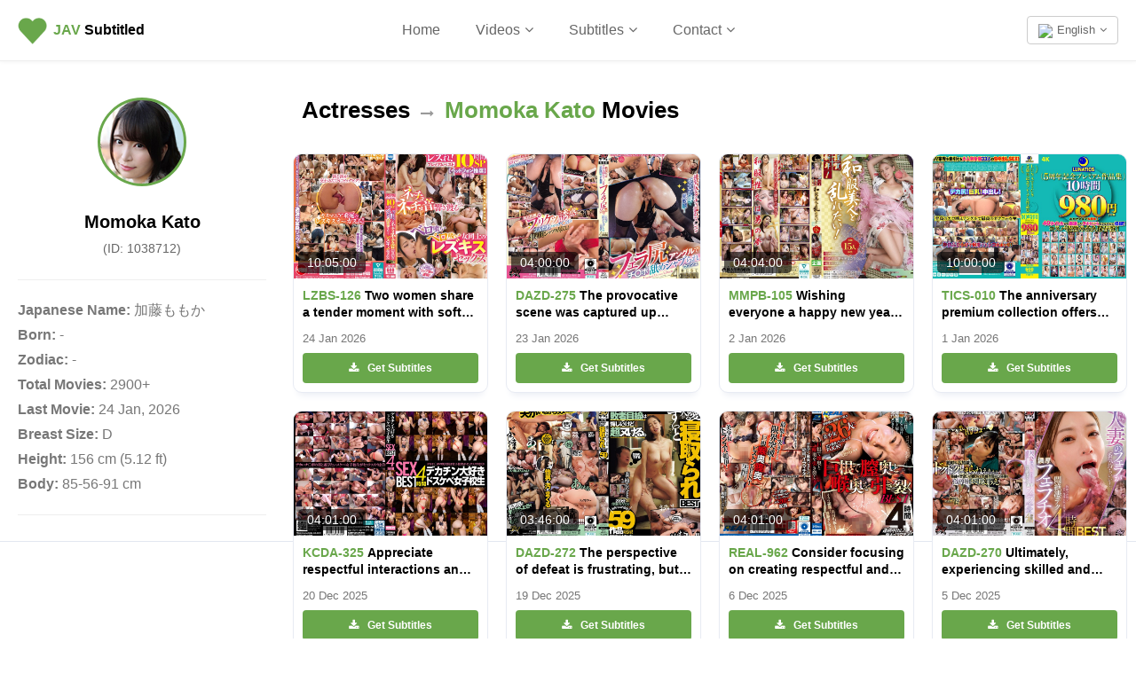

--- FILE ---
content_type: text/html; charset=UTF-8
request_url: https://javsubtitled.com/videos/cast/momoka-kato
body_size: 9131
content:
<!DOCTYPE html><html lang="en"><head><meta http-equiv="X-UA-Compatible" content="IE=Edge,chrome=1" /><title>Momoka Kato (ID: 1038712) Japanese Adult Movies with English SRT Subtitles | JAV Subtitled</title><meta charset="UTF-8" /><meta name="description" content="Momoka Kato (ID: 1038712) Japanese Adult Movie List with SRT English subtitles" /><meta property="og:title" content="Momoka Kato (ID: 1038712) Japanese Adult Movies with English SRT Subtitles | JAV Subtitled" /> <meta name="twitter:title" content="Momoka Kato (ID: 1038712) Japanese Adult Movies with English SRT Subtitles | JAV Subtitled" /><meta property="og:description" content="Momoka Kato (ID: 1038712) Japanese Adult Movie List with SRT English subtitles" /><meta name="twitter:description" content="Momoka Kato (ID: 1038712) Japanese Adult Movie List with SRT English subtitles" /><meta property="og:site_name" content="JAV Subtitled" /> <meta property="og:type" content="website" /><meta property="og:url" content="https://javsubtitled.com/videos/cast/momoka-kato" /> <link rel="canonical" href="https://javsubtitled.com/videos/cast/momoka-kato" /><link rel="alternate" href="https://javsubtitled.com/videos/cast/momoka-kato" hreflang="x-default" /><link rel="alternate" href="https://javsubtitled.com/videos/cast/momoka-kato" hreflang="en" /><link rel="alternate" href="https://javsubtitled.com/ja/videos/cast/momoka-kato" hreflang="ja" /><link rel="alternate" href="https://javsubtitled.com/zh/videos/cast/momoka-kato" hreflang="zh" /><link rel="alternate" href="https://javsubtitled.com/id/videos/cast/momoka-kato" hreflang="id" /><base href="https://javsubtitled.com" /><meta name="twitter:site" content="@javsubtitled" /><meta name="twitter:card" content="summary_large_image" /><link rel="image_src" href="https://javsubtitled.com/includes/Layout/images/assets/javsubtitled-cover.jpg" /><meta property="og:image" content="https://javsubtitled.com/includes/Layout/images/assets/javsubtitled-cover.jpg" /><meta name="twitter:image" content="https://javsubtitled.com/includes/Layout/images/assets/javsubtitled-cover.jpg" /><meta name="viewport" content="initial-scale=1, viewport-fit=cover, width=device-width, maximum-scale=1.0, user-scalable=no" /></meta><meta name="mobile-web-app-capable" content="yes" /><meta name="apple-mobile-web-app-status-bar-style" content="white" /><link rel="apple-touch-icon" href="includes/Layout/images/logos/sitelogogreen.png" /><meta name="apple-mobile-web-app-title" content="JAV Subtitled"><meta name ="rating" content="adult" /><meta name="yandex-verification" content="240e4036c2160c17" /><link rel="preload" as="image" href="includes/Layout/images/preloaders/loader.gif" /><link rel="stylesheet" href="includes/Layout/css/bootstrap.min.css?v=47.4" /><link rel="preload" href="includes/Layout/css/bootstrap-datetimepicker.css?v=47.4" as="style" onload="this.rel='stylesheet'" /><link rel="preload" href="includes/Layout/css/colorpicker.css?v=47.4" as="style" onload="this.rel='stylesheet'" /><link rel="preload" href="includes/Layout/css/font-awesome.min.css?v=47.4" as="style" onload="this.rel='stylesheet'" /><link rel="stylesheet" href="includes/Layout/css/javsubtitled.css?v=47.4" /><link rel="preload" href="includes/Layout/css/circle.css?v=47.4" as="style" onload="this.rel='stylesheet'" /><link rel="preload" href="includes/Layout/css/jcrop.css?v=47.4" as="style" onload="this.rel='stylesheet'" /><link rel="preload" href="includes/Layout/css/medium-editor.css?v=47.4" type="text/css" as="style" onload="this.rel='stylesheet'" /><link rel="preload" href="includes/Layout/css/medium-editor-default-template.css?v=47.4" type="text/css" as="style" onload="this.rel='stylesheet'" /><link rel="preload" href="includes/Layout/css/medium-editor-insert.css?v=47.4" type="text/css" as="style" onload="this.rel='stylesheet'" /><link rel="preload" href="https://vjs.zencdn.net/8.16.1/video-js.css" as="style" onload="this.rel='stylesheet'" /><link rel="preload" href="https://vjs.zencdn.net/8.0.0/video-js.css" as="style" onload="this.rel='stylesheet'" /><link id="color-css" rel="preload" href="includes/Layout/css/colors/green.css?v=47.4" as="style" onload="this.rel='stylesheet'" /><link rel="shortcut icon" type="image/x-icon" href="https://javsubtitled.com/javsubtitled.ico" /><script src="includes/Layout/js/jquery-2.1.1.min.js"></script><script>$(document).ready(function(){$(window).data('sitecode', "javsubtitled");$(window).data('domainname', "javsubtitled.com");$(window).data('brandtitle', "JAV Subtitled");$(window).data('defaultcolor', "#69A74B");$(window).data('siteurl', "https://javsubtitled.com");$(window).data('apiurl', "https://javsubtitled.com/API/v1.0");$(window).data('uniqueid', "6002fd195bd33982b01e067e9f883943");$(window).data('enckey', "ba193b48b14de30a8e1f97a7a4cbd160");$(window).data('logincookie', "logincookie");$(window).data('businessprofileid', "0");$(window).data('profileid', "0");$(window).data('accountid', "0");$(window).data('token', "");$(window).data('profile', "");$(window).data('deviceos', "Mozilla/5.0 (Macintosh; Intel Mac OS X 10_15_7) AppleWebKit/537.36 (KHTML, like Gecko) Chrome/131.0.0.0 Safari/537.36; ClaudeBot/1.0; +claudebot@anthropic.com)");$(window).data('profile', '');$(window).data('account', '');$(window).data('country', '');$(window).data('logintitle', '');$(window).data('remoteaddr', '3.150.132.92');$(window).data('language', 'en');$(window).data('browserlanguage', 'en');});</script><script type="text/javascript" src="includes/Layout/js/headerscript.js?v=47.4"></script><script type="text/javascript" src="includes/Languages/javsubtitled/en.js?v=47.4"></script></head><body><div class="modal fade" id="myModal" style="max-height:100%; overflow-y:auto; z-index:102;"></div><div class="modal fade" id="myModal2" style="max-height:100%; overflow-y:auto; z-index:103;"></div><div id="feedloader" align="center" style="display:none; position:fixed; left:50%; top:40%; background-color:black; vertical-align:middle; width:60px; height:60px; border-radius:360px; margin-top:-30px; margin-left:-30px; opacity:0.7; z-index:99999999999; padding-top:7px;"><img src="includes/Layout/images/preloaders/loader.gif" /></div><div align="center" style="position:fixed; z-index:4; background-color:white; top:0px; left:0px; color:black; font-weight:bold; width:100%; padding:20px; min-height:65px; padding-top:15px; border-bottom:1px solid #eeeeee; box-shadow:0px 0px 5px #eeeeee;"><div style="position:relative;" align="center"><a href="https://javsubtitled.com/" style="color:black;" title="JAV Subtitled"><img src="includes/Layout/images/logos/sitelogogreen.png" alt="JAV Subtitled Logo" class="logoimg" /></a><p class="logotext"><a href="https://javsubtitled.com/" style="color:black;" title="JAV Subtitled"><strong style="color:#69A74B;">J<strong style="color:#69A74B;">AV</strong></strong> Subtitled</a></p><div class="dropdown" style="position:absolute; top:3px; right:0px;">
<button class="btn btn-default dropdown-toggle" data-toggle="dropdown" aria-haspopup="true" aria-expanded="true" style="font-size:13px; color:#666666; font-weight:normal; background-color:transparent; vertical-align:bottom;"><img src="https://javsubtitled.com/API/v1.0/images/Flags/32/gb.png" style="width:18px; height:auto; margin-right:5px;" />English<i class="fa fa-angle-down" style="margin-left:5px;"></i></button><ul style="text-align:left;" class="dropdown-menu dropdown-menu-right" aria-labelledby="dropdownMenu2"><li><a href="https://javsubtitled.com/videos/cast/momoka-kato"><img src="https://javsubtitled.com/API/v1.0/images/Flags/32/gb.png" style="width:20px; height:auto; margin-right:5px;" />English</a></li>
<li><a href="https://javsubtitled.com/zh/videos/cast/momoka-kato"><img src="https://javsubtitled.com/API/v1.0/images/Flags/32/cn.png" style="width:20px; height:auto; margin-right:5px;" />中文</a></li>
<li><a href="https://javsubtitled.com/ja/videos/cast/momoka-kato"><img src="https://javsubtitled.com/API/v1.0/images/Flags/32/jp.png" style="width:20px; height:auto; margin-right:5px;" />日本語</a></li>
<li><a href="https://javsubtitled.com/id/videos/cast/momoka-kato"><img src="https://javsubtitled.com/API/v1.0/images/Flags/32/id.png" style="width:20px; height:auto; margin-right:5px;" />Bahasa Indo</a></li>
</ul></div><ul style="list-style:none; padding:0px; margin:0px;" class="hidden-xs"><li style="margin-top:5px; display:inline-block; padding-left:20px; font-size:16px; padding-right:20px;"><a href="https://javsubtitled.com/" style="font-weight:normal; color:#666666;">Home</a></li><li class="dropdown" style="margin-top:5px; display:inline-block; padding-left:20px; padding-right:20px;"><span class="dropdown-toggle" type="button" data-toggle="dropdown" style="cursor:pointer; font-weight:normal; color:#666666; font-size:16px;">Videos<i class="fa fa-angle-down" style="margin-left:5px;"></i></span><ul class="dropdown-menu" style="text-align:left; max-height:300px; overflow-y:auto;"><li><a href="videos">All</a></li><li role="separator" class="divider"></li>
<li><a href="videos/popular">Popular</a></li><li><a href="videos/new">New</a></li><li><a href="videos/comingsoon">Upcoming</a></li><li class="loginbtn"><a href="javascript:void(0);">Your Saved</a></li><li role="separator" class="divider"></li>
<li><a href="categories">Categories</a></li><li><a href="casts">Actresses</a></li><li><a href="producers">Producers</a></li><li role="separator" class="divider"></li>
<li><a href="dmca">DMCA</a></li></ul></li><li class="dropdown" style="margin-top:5px; display:inline-block; padding-left:20px; padding-right:20px;"><span class="dropdown-toggle" type="button" data-toggle="dropdown" style="cursor:pointer; font-weight:normal; color:#666666; font-size:16px;">Subtitles<i class="fa fa-angle-down" style="margin-left:5px;"></i></span><ul class="dropdown-menu" style="text-align:left;"><li><a href="videos/subtitles">All</a></li><li role="separator" class="divider"></li>
<li><a href="videos/english-subtitles">English Subtitles</a></li><li><a href="videos/chinese-subtitles">Chinese Subtitles</a></li><li><a href="videos/japanese-subtitles">Japanese Subtitles</a></li></ul></li><li class="dropdown" style="margin-top:5px; display:inline-block; padding-left:20px; padding-right:20px;"><span class="dropdown-toggle" type="button" data-toggle="dropdown" style="cursor:pointer; font-weight:normal; color:#666666; font-size:16px;">Contact<i class="fa fa-angle-down" style="margin-left:5px;"></i></span><ul class="dropdown-menu" style="text-align:left;"><li><a href="contact">Contact</a></li><li role="separator" class="divider"></li>
<li><a href="dmca">DMCA</a></li></ul></li></ul><div class="dropdown hidden-md hidden-lg hidden-xl hidden-sm" style="position:absolute; top:0px; left:-15px;">
<button class="btn btn-default dropdown-toggle" data-toggle="dropdown" aria-haspopup="true" aria-expanded="true" style="border:0px; background-color:transparent;"><img src="includes/Layout/images/assets/menu.png" style="width:24px; height:auto;" /></button><ul style="text-align:left; max-height:280px; overflow-y:auto;" class="dropdown-menu" aria-labelledby="dropdownMenu2"><li><a href="https://javsubtitled.com/">Home</a></li>
<li role="separator" class="divider"></li>
<li class="dropdown-header">Subtitles</li><li><a href="videos/subtitles">All</a></li>
<li><a href="videos/english-subtitles">English Subtitles</a></li><li><a href="videos/chinese-subtitles">Chinese Subtitles</a></li><li><a href="videos/japanese-subtitles">Japanese Subtitles</a></li><li role="separator" class="divider"></li>
<li class="dropdown-header">Videos</li><li><a href="videos">All</a></li>
<li><a href="videos/popular">Popular</a></li>
<li><a href="videos/new">New</a></li>
<li><a href="videos/comingsoon">Upcoming</a></li>
<li role="separator" class="divider"></li>
<li><a href="categories">Categories</a></li>
<li><a href="casts">Actresses</a></li>
<li><a href="producers">Producers</a></li><li role="separator" class="divider"></li>
<li><a href="contact">Contact</a></li>
<li><a href="dmca">DMCA</a></li>
<li role="separator" class="logoutlink divider" style="display:none;"></li>
<li class="logoutlink logoutbtn" style="display:none;"><a href="javascript:void(0);">Log Out</a></li>
</ul></div></div></div><div id="maincontainer"><div align="center" style="clear:both; background-color:white; border-bottom:1px solid #E3E7F0; padding-top:25px; padding-bottom:25px;"><div style="padding:0px; min-height:500px;"><div class="col-md-3" style="padding:0px;"><div style="margin:20px;"><div align="center" style="margin:25px;"><span style="border:3px solid #69A74B; display:block; background-image:url('http://pics.dmm.co.jp/mono/actjpgs/katou_momoka.jpg'); background-size:cover; background-position:center; border-radius:360px; background-color:#f9f9f9; border-radius:360px; width:100px; height:100px;"></span></div><h2 align="center" style="margin-bottom:0px;">Momoka Kato</h2><h2 style="margin:0px; font-weight:normal; color:#666666; font-size:14px;">(ID: 1038712)</h2><hr /><div align="left"><strong>Japanese Name:</strong> 加藤ももか</div><div align="left"><strong>Born:</strong> -</div><div align="left"><strong>Zodiac:</strong> -</div><div align="left"><strong>Total Movies:</strong> 2900+</div><div align="left"><strong>Last Movie:</strong> 24 Jan, 2026</div><div align="left"><strong>Breast Size:</strong> D</div><div align="left"><strong>Height:</strong> 156 cm (5.12 ft)</div><div align="left"><strong>Body:</strong> 85-56-91 cm</div><hr /></div></div><div class="col-md-9" style="padding:0px;"><h1 align="left"><a href="casts" style="color:black;">Actresses</a> <i class="fa fa-long-arrow-right" style="color:#999999; font-size:15px; margin-left:5px; margin-right:5px;"></i> <strong style="color:#69A74B">Momoka Kato</strong> Movies</h1><div class="col-sm-6 col-md-4 col-lg-3 col-xl-3" style="padding:0px; position:relative;"><a href="movie/lzbs00126" title="LZBS-126 Subtitles"><div class="videobox" style="position:relative; border-radius:10px; height:270px; overflow:hidden;"><span style="background-color:#f9f9f9; display:block; width:100%; height:140px; background-image:url('https://pics.dmm.co.jp/digital/video/lzbs00126/lzbs00126pl.jpg?v=47.4&type=cdn'); background-size:cover; background-position:center;"></span><div style="background-color:rgba(0,0,0,0.6); position:absolute; top:110px; left:5px; text-align:left; padding:10px; line-height:14px; border-radius:5px; font-size:14px; padding-top:5px; padding-bottom:5px; color:white;" title="Movie Length: 605 mins">10:05:00</div><p style="font-size:14px; margin:10px; line-height:19px; color:black; font-weight:bold; -webkit-line-clamp:2; display:-webkit-box; text-overflow:ellipsis; -webkit-box-orient:vertical; overflow:hidden;" align="left"><strong style="color:#69A74B;">LZBS-126</strong> Two women share a tender moment with soft whispers and gentle gestures, enveloped in a serene atmosphere.</p><p style="font-size:13px; margin:10px; line-height:19px; color:#777777; -webkit-line-clamp:1; display:-webkit-box; text-overflow:ellipsis; -webkit-box-orient:vertical; overflow:hidden;" align="left">24 Jan 2026</p><div style="position:absolute; bottom:10px; left:10px; right:10px;">
<button class="btn btn-success" style="width:100%; font-size:12px; line-height:12px; font-weight:bold; padding:10px; background-color:#69A74B;"><i class="fa fa-download" style="margin-right:10px;"></i>Get Subtitles</button></div></div></a></div><div class="col-sm-6 col-md-4 col-lg-3 col-xl-3" style="padding:0px; position:relative;"><a href="movie/dazd00275" title="DAZD-275 Subtitles"><div class="videobox" style="position:relative; border-radius:10px; height:270px; overflow:hidden;"><span style="background-color:#f9f9f9; display:block; width:100%; height:140px; background-image:url('https://pics.dmm.co.jp/digital/video/dazd00275/dazd00275pl.jpg?v=47.4&type=cdn'); background-size:cover; background-position:center;"></span><div style="background-color:rgba(0,0,0,0.6); position:absolute; top:110px; left:5px; text-align:left; padding:10px; line-height:14px; border-radius:5px; font-size:14px; padding-top:5px; padding-bottom:5px; color:white;" title="Movie Length: 240 mins">04:00:00</div><p style="font-size:14px; margin:10px; line-height:19px; color:black; font-weight:bold; -webkit-line-clamp:2; display:-webkit-box; text-overflow:ellipsis; -webkit-box-orient:vertical; overflow:hidden;" align="left"><strong style="color:#69A74B;">DAZD-275</strong> The provocative scene was captured up close, offering a detailed view from a unique angle, focusing on the rush of emotions in the moment.</p><p style="font-size:13px; margin:10px; line-height:19px; color:#777777; -webkit-line-clamp:1; display:-webkit-box; text-overflow:ellipsis; -webkit-box-orient:vertical; overflow:hidden;" align="left">23 Jan 2026</p><div style="position:absolute; bottom:10px; left:10px; right:10px;">
<button class="btn btn-success" style="width:100%; font-size:12px; line-height:12px; font-weight:bold; padding:10px; background-color:#69A74B;"><i class="fa fa-download" style="margin-right:10px;"></i>Get Subtitles</button></div></div></a></div><div class="col-sm-6 col-md-4 col-lg-3 col-xl-3" style="padding:0px; position:relative;"><a href="movie/mmpb00105" title="MMPB-105 Subtitles"><div class="videobox" style="position:relative; border-radius:10px; height:270px; overflow:hidden;"><span style="background-color:#f9f9f9; display:block; width:100%; height:140px; background-image:url('https://pics.dmm.co.jp/digital/video/mmpb00105/mmpb00105pl.jpg?v=47.4&type=cdn'); background-size:cover; background-position:center;"></span><div style="background-color:rgba(0,0,0,0.6); position:absolute; top:110px; left:5px; text-align:left; padding:10px; line-height:14px; border-radius:5px; font-size:14px; padding-top:5px; padding-bottom:5px; color:white;" title="Movie Length: 244 mins">04:04:00</div><p style="font-size:14px; margin:10px; line-height:19px; color:black; font-weight:bold; -webkit-line-clamp:2; display:-webkit-box; text-overflow:ellipsis; -webkit-box-orient:vertical; overflow:hidden;" align="left"><strong style="color:#69A74B;">MMPB-105</strong> Wishing everyone a happy new year filled with elegance and harmony.</p><p style="font-size:13px; margin:10px; line-height:19px; color:#777777; -webkit-line-clamp:1; display:-webkit-box; text-overflow:ellipsis; -webkit-box-orient:vertical; overflow:hidden;" align="left">2 Jan 2026</p><div style="position:absolute; bottom:10px; left:10px; right:10px;">
<button class="btn btn-success" style="width:100%; font-size:12px; line-height:12px; font-weight:bold; padding:10px; background-color:#69A74B;"><i class="fa fa-download" style="margin-right:10px;"></i>Get Subtitles</button></div></div></a></div><div class="col-sm-6 col-md-4 col-lg-3 col-xl-3" style="padding:0px; position:relative;"><a href="movie/tics00010" title="TICS-010 Subtitles"><div class="videobox" style="position:relative; border-radius:10px; height:270px; overflow:hidden;"><span style="background-color:#f9f9f9; display:block; width:100%; height:140px; background-image:url('https://pics.dmm.co.jp/digital/video/tics00010/tics00010pl.jpg?v=47.4&type=cdn'); background-size:cover; background-position:center;"></span><div style="background-color:rgba(0,0,0,0.6); position:absolute; top:110px; left:5px; text-align:left; padding:10px; line-height:14px; border-radius:5px; font-size:14px; padding-top:5px; padding-bottom:5px; color:white;" title="Movie Length: 600 mins">10:00:00</div><p style="font-size:14px; margin:10px; line-height:19px; color:black; font-weight:bold; -webkit-line-clamp:2; display:-webkit-box; text-overflow:ellipsis; -webkit-box-orient:vertical; overflow:hidden;" align="left"><strong style="color:#69A74B;">TICS-010</strong> The anniversary premium collection offers timeless value.</p><p style="font-size:13px; margin:10px; line-height:19px; color:#777777; -webkit-line-clamp:1; display:-webkit-box; text-overflow:ellipsis; -webkit-box-orient:vertical; overflow:hidden;" align="left">1 Jan 2026</p><div style="position:absolute; bottom:10px; left:10px; right:10px;">
<button class="btn btn-success" style="width:100%; font-size:12px; line-height:12px; font-weight:bold; padding:10px; background-color:#69A74B;"><i class="fa fa-download" style="margin-right:10px;"></i>Get Subtitles</button></div></div></a></div><div class="col-sm-6 col-md-4 col-lg-3 col-xl-3" style="padding:0px; position:relative;"><a href="movie/kcda00325" title="KCDA-325 Subtitles"><div class="videobox" style="position:relative; border-radius:10px; height:270px; overflow:hidden;"><span style="background-color:#f9f9f9; display:block; width:100%; height:140px; background-image:url('https://pics.dmm.co.jp/digital/video/kcda00325/kcda00325pl.jpg?v=47.4&type=cdn'); background-size:cover; background-position:center;"></span><div style="background-color:rgba(0,0,0,0.6); position:absolute; top:110px; left:5px; text-align:left; padding:10px; line-height:14px; border-radius:5px; font-size:14px; padding-top:5px; padding-bottom:5px; color:white;" title="Movie Length: 241 mins">04:01:00</div><p style="font-size:14px; margin:10px; line-height:19px; color:black; font-weight:bold; -webkit-line-clamp:2; display:-webkit-box; text-overflow:ellipsis; -webkit-box-orient:vertical; overflow:hidden;" align="left"><strong style="color:#69A74B;">KCDA-325</strong> Appreciate respectful interactions and focus on positive conversations.</p><p style="font-size:13px; margin:10px; line-height:19px; color:#777777; -webkit-line-clamp:1; display:-webkit-box; text-overflow:ellipsis; -webkit-box-orient:vertical; overflow:hidden;" align="left">20 Dec 2025</p><div style="position:absolute; bottom:10px; left:10px; right:10px;">
<button class="btn btn-success" style="width:100%; font-size:12px; line-height:12px; font-weight:bold; padding:10px; background-color:#69A74B;"><i class="fa fa-download" style="margin-right:10px;"></i>Get Subtitles</button></div></div></a></div><div class="col-sm-6 col-md-4 col-lg-3 col-xl-3" style="padding:0px; position:relative;"><a href="movie/dazd00272" title="DAZD-272 Subtitles"><div class="videobox" style="position:relative; border-radius:10px; height:270px; overflow:hidden;"><span style="background-color:#f9f9f9; display:block; width:100%; height:140px; background-image:url('https://pics.dmm.co.jp/digital/video/dazd00272/dazd00272pl.jpg?v=47.4&type=cdn'); background-size:cover; background-position:center;"></span><div style="background-color:rgba(0,0,0,0.6); position:absolute; top:110px; left:5px; text-align:left; padding:10px; line-height:14px; border-radius:5px; font-size:14px; padding-top:5px; padding-bottom:5px; color:white;" title="Movie Length: 226 mins">03:46:00</div><p style="font-size:14px; margin:10px; line-height:19px; color:black; font-weight:bold; -webkit-line-clamp:2; display:-webkit-box; text-overflow:ellipsis; -webkit-box-orient:vertical; overflow:hidden;" align="left"><strong style="color:#69A74B;">DAZD-272</strong> The perspective of defeat is frustrating, but the stories of enduring love and longing are deeply moving.</p><p style="font-size:13px; margin:10px; line-height:19px; color:#777777; -webkit-line-clamp:1; display:-webkit-box; text-overflow:ellipsis; -webkit-box-orient:vertical; overflow:hidden;" align="left">19 Dec 2025</p><div style="position:absolute; bottom:10px; left:10px; right:10px;">
<button class="btn btn-success" style="width:100%; font-size:12px; line-height:12px; font-weight:bold; padding:10px; background-color:#69A74B;"><i class="fa fa-download" style="margin-right:10px;"></i>Get Subtitles</button></div></div></a></div><div class="col-sm-6 col-md-4 col-lg-3 col-xl-3" style="padding:0px; position:relative;"><a href="movie/real00962" title="REAL-962 Subtitles"><div class="videobox" style="position:relative; border-radius:10px; height:270px; overflow:hidden;"><span style="background-color:#f9f9f9; display:block; width:100%; height:140px; background-image:url('https://pics.dmm.co.jp/digital/video/real00962/real00962pl.jpg?v=47.4&type=cdn'); background-size:cover; background-position:center;"></span><div style="background-color:rgba(0,0,0,0.6); position:absolute; top:110px; left:5px; text-align:left; padding:10px; line-height:14px; border-radius:5px; font-size:14px; padding-top:5px; padding-bottom:5px; color:white;" title="Movie Length: 241 mins">04:01:00</div><p style="font-size:14px; margin:10px; line-height:19px; color:black; font-weight:bold; -webkit-line-clamp:2; display:-webkit-box; text-overflow:ellipsis; -webkit-box-orient:vertical; overflow:hidden;" align="left"><strong style="color:#69A74B;">REAL-962</strong> Consider focusing on creating respectful and meaningful content that promotes kindness and understanding.</p><p style="font-size:13px; margin:10px; line-height:19px; color:#777777; -webkit-line-clamp:1; display:-webkit-box; text-overflow:ellipsis; -webkit-box-orient:vertical; overflow:hidden;" align="left">6 Dec 2025</p><div style="position:absolute; bottom:10px; left:10px; right:10px;">
<button class="btn btn-success" style="width:100%; font-size:12px; line-height:12px; font-weight:bold; padding:10px; background-color:#69A74B;"><i class="fa fa-download" style="margin-right:10px;"></i>Get Subtitles</button></div></div></a></div><div class="col-sm-6 col-md-4 col-lg-3 col-xl-3" style="padding:0px; position:relative;"><a href="movie/dazd00270" title="DAZD-270 Subtitles"><div class="videobox" style="position:relative; border-radius:10px; height:270px; overflow:hidden;"><span style="background-color:#f9f9f9; display:block; width:100%; height:140px; background-image:url('https://pics.dmm.co.jp/digital/video/dazd00270/dazd00270pl.jpg?v=47.4&type=cdn'); background-size:cover; background-position:center;"></span><div style="background-color:rgba(0,0,0,0.6); position:absolute; top:110px; left:5px; text-align:left; padding:10px; line-height:14px; border-radius:5px; font-size:14px; padding-top:5px; padding-bottom:5px; color:white;" title="Movie Length: 241 mins">04:01:00</div><p style="font-size:14px; margin:10px; line-height:19px; color:black; font-weight:bold; -webkit-line-clamp:2; display:-webkit-box; text-overflow:ellipsis; -webkit-box-orient:vertical; overflow:hidden;" align="left"><strong style="color:#69A74B;">DAZD-270</strong> Ultimately, experiencing skilled and refined techniques can deeply affect one&#039;s composure and bring intense satisfaction.</p><p style="font-size:13px; margin:10px; line-height:19px; color:#777777; -webkit-line-clamp:1; display:-webkit-box; text-overflow:ellipsis; -webkit-box-orient:vertical; overflow:hidden;" align="left">5 Dec 2025</p><div style="position:absolute; bottom:10px; left:10px; right:10px;">
<button class="btn btn-success" style="width:100%; font-size:12px; line-height:12px; font-weight:bold; padding:10px; background-color:#69A74B;"><i class="fa fa-download" style="margin-right:10px;"></i>Get Subtitles</button></div></div></a></div><div class="col-sm-6 col-md-4 col-lg-3 col-xl-3" style="padding:0px; position:relative;"><a href="movie/real00956" title="REAL-956 Subtitles"><div class="videobox" style="position:relative; border-radius:10px; height:270px; overflow:hidden;"><span style="background-color:#f9f9f9; display:block; width:100%; height:140px; background-image:url('https://pics.dmm.co.jp/digital/video/real00956/real00956pl.jpg?v=47.4&type=cdn'); background-size:cover; background-position:center;"></span><div style="background-color:rgba(0,0,0,0.6); position:absolute; top:110px; left:5px; text-align:left; padding:10px; line-height:14px; border-radius:5px; font-size:14px; padding-top:5px; padding-bottom:5px; color:white;" title="Movie Length: 241 mins">04:01:00</div><p style="font-size:14px; margin:10px; line-height:19px; color:black; font-weight:bold; -webkit-line-clamp:2; display:-webkit-box; text-overflow:ellipsis; -webkit-box-orient:vertical; overflow:hidden;" align="left"><strong style="color:#69A74B;">REAL-956</strong> Innocent women endured continued anguish, struggling against an overwhelming mix of fear and despair.</p><p style="font-size:13px; margin:10px; line-height:19px; color:#777777; -webkit-line-clamp:1; display:-webkit-box; text-overflow:ellipsis; -webkit-box-orient:vertical; overflow:hidden;" align="left">22 Nov 2025</p><div style="position:absolute; bottom:10px; left:10px; right:10px;">
<button class="btn btn-success" style="width:100%; font-size:12px; line-height:12px; font-weight:bold; padding:10px; background-color:#69A74B;"><i class="fa fa-download" style="margin-right:10px;"></i>Get Subtitles</button></div></div></a></div><div class="col-sm-6 col-md-4 col-lg-3 col-xl-3" style="padding:0px; position:relative;"><a href="movie/dazd00268" title="DAZD-268 Subtitles"><div class="videobox" style="position:relative; border-radius:10px; height:270px; overflow:hidden;"><span style="background-color:#f9f9f9; display:block; width:100%; height:140px; background-image:url('https://pics.dmm.co.jp/digital/video/dazd00268/dazd00268pl.jpg?v=47.4&type=cdn'); background-size:cover; background-position:center;"></span><div style="background-color:rgba(0,0,0,0.6); position:absolute; top:110px; left:5px; text-align:left; padding:10px; line-height:14px; border-radius:5px; font-size:14px; padding-top:5px; padding-bottom:5px; color:white;" title="Movie Length: 241 mins">04:01:00</div><p style="font-size:14px; margin:10px; line-height:19px; color:black; font-weight:bold; -webkit-line-clamp:2; display:-webkit-box; text-overflow:ellipsis; -webkit-box-orient:vertical; overflow:hidden;" align="left"><strong style="color:#69A74B;">DAZD-268</strong> The women remained motionless in a paused world, experiencing a surge of intense sensations that peaked instantaneously upon the resumption of time.</p><p style="font-size:13px; margin:10px; line-height:19px; color:#777777; -webkit-line-clamp:1; display:-webkit-box; text-overflow:ellipsis; -webkit-box-orient:vertical; overflow:hidden;" align="left">21 Nov 2025</p><div style="position:absolute; bottom:10px; left:10px; right:10px;">
<button class="btn btn-success" style="width:100%; font-size:12px; line-height:12px; font-weight:bold; padding:10px; background-color:#69A74B;"><i class="fa fa-download" style="margin-right:10px;"></i>Get Subtitles</button></div></div></a></div><div class="col-sm-6 col-md-4 col-lg-3 col-xl-3" style="padding:0px; position:relative;"><a href="movie/cjob00194" title="CJOB-194 Subtitles"><div class="videobox" style="position:relative; border-radius:10px; height:270px; overflow:hidden;"><span style="background-color:#f9f9f9; display:block; width:100%; height:140px; background-image:url('https://pics.dmm.co.jp/digital/video/cjob00194/cjob00194pl.jpg?v=47.4&type=cdn'); background-size:cover; background-position:center;"></span><div style="background-color:rgba(0,0,0,0.6); position:absolute; top:110px; left:5px; text-align:left; padding:10px; line-height:14px; border-radius:5px; font-size:14px; padding-top:5px; padding-bottom:5px; color:white;" title="Movie Length: 241 mins">04:01:00</div><p style="font-size:14px; margin:10px; line-height:19px; color:black; font-weight:bold; -webkit-line-clamp:2; display:-webkit-box; text-overflow:ellipsis; -webkit-box-orient:vertical; overflow:hidden;" align="left"><strong style="color:#69A74B;">CJOB-194</strong> Despite feeling a bit shy, it was incredibly satisfying; I held on tightly without letting go.</p><p style="font-size:13px; margin:10px; line-height:19px; color:#777777; -webkit-line-clamp:1; display:-webkit-box; text-overflow:ellipsis; -webkit-box-orient:vertical; overflow:hidden;" align="left">21 Nov 2025</p><div style="position:absolute; bottom:10px; left:10px; right:10px;">
<button class="btn btn-success" style="width:100%; font-size:12px; line-height:12px; font-weight:bold; padding:10px; background-color:#69A74B;"><i class="fa fa-download" style="margin-right:10px;"></i>Get Subtitles</button></div></div></a></div><div class="col-sm-6 col-md-4 col-lg-3 col-xl-3" style="padding:0px; position:relative;"><a href="movie/jfb00490" title="JFB-490 Subtitles"><div class="videobox" style="position:relative; border-radius:10px; height:270px; overflow:hidden;"><span style="background-color:#f9f9f9; display:block; width:100%; height:140px; background-image:url('https://pics.dmm.co.jp/digital/video/jfb00490/jfb00490pl.jpg?v=47.4&type=cdn'); background-size:cover; background-position:center;"></span><div style="background-color:rgba(0,0,0,0.6); position:absolute; top:110px; left:5px; text-align:left; padding:10px; line-height:14px; border-radius:5px; font-size:14px; padding-top:5px; padding-bottom:5px; color:white;" title="Movie Length: 476 mins">07:56:00</div><p style="font-size:14px; margin:10px; line-height:19px; color:black; font-weight:bold; -webkit-line-clamp:2; display:-webkit-box; text-overflow:ellipsis; -webkit-box-orient:vertical; overflow:hidden;" align="left"><strong style="color:#69A74B;">JFB-490</strong> A comprehensive guide showcasing diverse personalities through unique features.</p><p style="font-size:13px; margin:10px; line-height:19px; color:#777777; -webkit-line-clamp:1; display:-webkit-box; text-overflow:ellipsis; -webkit-box-orient:vertical; overflow:hidden;" align="left">14 Nov 2025</p><div style="position:absolute; bottom:10px; left:10px; right:10px;">
<button class="btn btn-success" style="width:100%; font-size:12px; line-height:12px; font-weight:bold; padding:10px; background-color:#69A74B;"><i class="fa fa-download" style="margin-right:10px;"></i>Get Subtitles</button></div></div></a></div><div class="col-sm-6 col-md-4 col-lg-3 col-xl-3" style="padding:0px; position:relative;"><a href="movie/real00955" title="REAL-955 Subtitles"><div class="videobox" style="position:relative; border-radius:10px; height:270px; overflow:hidden;"><span style="background-color:#f9f9f9; display:block; width:100%; height:140px; background-image:url('https://pics.dmm.co.jp/digital/video/real00955/real00955pl.jpg?v=47.4&type=cdn'); background-size:cover; background-position:center;"></span><div style="background-color:rgba(0,0,0,0.6); position:absolute; top:110px; left:5px; text-align:left; padding:10px; line-height:14px; border-radius:5px; font-size:14px; padding-top:5px; padding-bottom:5px; color:white;" title="Movie Length: 241 mins">04:01:00</div><p style="font-size:14px; margin:10px; line-height:19px; color:black; font-weight:bold; -webkit-line-clamp:2; display:-webkit-box; text-overflow:ellipsis; -webkit-box-orient:vertical; overflow:hidden;" align="left"><strong style="color:#69A74B;">REAL-955</strong> People can explore various interests and hobbies through engaging and creative activities.</p><p style="font-size:13px; margin:10px; line-height:19px; color:#777777; -webkit-line-clamp:1; display:-webkit-box; text-overflow:ellipsis; -webkit-box-orient:vertical; overflow:hidden;" align="left">8 Nov 2025</p><div style="position:absolute; bottom:10px; left:10px; right:10px;">
<button class="btn btn-success" style="width:100%; font-size:12px; line-height:12px; font-weight:bold; padding:10px; background-color:#69A74B;"><i class="fa fa-download" style="margin-right:10px;"></i>Get Subtitles</button></div></div></a></div><div class="col-sm-6 col-md-4 col-lg-3 col-xl-3" style="padding:0px; position:relative;"><a href="movie/cadv00935" title="CADV-935 Subtitles"><div class="videobox" style="position:relative; border-radius:10px; height:270px; overflow:hidden;"><span style="background-color:#f9f9f9; display:block; width:100%; height:140px; background-image:url('https://pics.dmm.co.jp/digital/video/cadv00935/cadv00935pl.jpg?v=47.4&type=cdn'); background-size:cover; background-position:center;"></span><div style="background-color:rgba(0,0,0,0.6); position:absolute; top:110px; left:5px; text-align:left; padding:10px; line-height:14px; border-radius:5px; font-size:14px; padding-top:5px; padding-bottom:5px; color:white;" title="Movie Length: 479 mins">07:59:00</div><p style="font-size:14px; margin:10px; line-height:19px; color:black; font-weight:bold; -webkit-line-clamp:2; display:-webkit-box; text-overflow:ellipsis; -webkit-box-orient:vertical; overflow:hidden;" align="left"><strong style="color:#69A74B;">CADV-935</strong> I ordered a service and was surprised by who showed up on time.</p><p style="font-size:13px; margin:10px; line-height:19px; color:#777777; -webkit-line-clamp:1; display:-webkit-box; text-overflow:ellipsis; -webkit-box-orient:vertical; overflow:hidden;" align="left">8 Nov 2025</p><div style="position:absolute; bottom:10px; left:10px; right:10px;">
<button class="btn btn-success" style="width:100%; font-size:12px; line-height:12px; font-weight:bold; padding:10px; background-color:#69A74B;"><i class="fa fa-download" style="margin-right:10px;"></i>Get Subtitles</button></div></div></a></div><div class="col-sm-6 col-md-4 col-lg-3 col-xl-3" style="padding:0px; position:relative;"><a href="movie/mmpb00098" title="MMPB-098 Subtitles"><div class="videobox" style="position:relative; border-radius:10px; height:270px; overflow:hidden;"><span style="background-color:#f9f9f9; display:block; width:100%; height:140px; background-image:url('https://pics.dmm.co.jp/digital/video/mmpb00098/mmpb00098pl.jpg?v=47.4&type=cdn'); background-size:cover; background-position:center;"></span><div style="background-color:rgba(0,0,0,0.6); position:absolute; top:110px; left:5px; text-align:left; padding:10px; line-height:14px; border-radius:5px; font-size:14px; padding-top:5px; padding-bottom:5px; color:white;" title="Movie Length: 241 mins">04:01:00</div><p style="font-size:14px; margin:10px; line-height:19px; color:black; font-weight:bold; -webkit-line-clamp:2; display:-webkit-box; text-overflow:ellipsis; -webkit-box-orient:vertical; overflow:hidden;" align="left"><strong style="color:#69A74B;">MMPB-098</strong> In a challenging situation, someone faced multiple obstacles from all sides, feeling trapped with no way out.</p><p style="font-size:13px; margin:10px; line-height:19px; color:#777777; -webkit-line-clamp:1; display:-webkit-box; text-overflow:ellipsis; -webkit-box-orient:vertical; overflow:hidden;" align="left">1 Nov 2025</p><div style="position:absolute; bottom:10px; left:10px; right:10px;">
<button class="btn btn-success" style="width:100%; font-size:12px; line-height:12px; font-weight:bold; padding:10px; background-color:#69A74B;"><i class="fa fa-download" style="margin-right:10px;"></i>Get Subtitles</button></div></div></a></div><div class="col-sm-6 col-md-4 col-lg-3 col-xl-3" style="padding:0px; position:relative;"><a href="movie/mmpb00100" title="MMPB-100 Subtitles"><div class="videobox" style="position:relative; border-radius:10px; height:270px; overflow:hidden;"><span style="background-color:#f9f9f9; display:block; width:100%; height:140px; background-image:url('https://pics.dmm.co.jp/digital/video/mmpb00100/mmpb00100pl.jpg?v=47.4&type=cdn'); background-size:cover; background-position:center;"></span><div style="background-color:rgba(0,0,0,0.6); position:absolute; top:110px; left:5px; text-align:left; padding:10px; line-height:14px; border-radius:5px; font-size:14px; padding-top:5px; padding-bottom:5px; color:white;" title="Movie Length: 241 mins">04:01:00</div><p style="font-size:14px; margin:10px; line-height:19px; color:black; font-weight:bold; -webkit-line-clamp:2; display:-webkit-box; text-overflow:ellipsis; -webkit-box-orient:vertical; overflow:hidden;" align="left"><strong style="color:#69A74B;">MMPB-100</strong> The women left no traces behind them as they moved forward confidently.</p><p style="font-size:13px; margin:10px; line-height:19px; color:#777777; -webkit-line-clamp:1; display:-webkit-box; text-overflow:ellipsis; -webkit-box-orient:vertical; overflow:hidden;" align="left">1 Nov 2025</p><div style="position:absolute; bottom:10px; left:10px; right:10px;">
<button class="btn btn-success" style="width:100%; font-size:12px; line-height:12px; font-weight:bold; padding:10px; background-color:#69A74B;"><i class="fa fa-download" style="margin-right:10px;"></i>Get Subtitles</button></div></div></a></div><div class="col-sm-6 col-md-4 col-lg-3 col-xl-3" style="padding:0px; position:relative;"><a href="movie/mdbk00393" title="MDBK-393 Subtitles"><div class="videobox" style="position:relative; border-radius:10px; height:270px; overflow:hidden;"><span style="background-color:#f9f9f9; display:block; width:100%; height:140px; background-image:url('https://pics.dmm.co.jp/digital/video/mdbk00393/mdbk00393pl.jpg?v=47.4&type=cdn'); background-size:cover; background-position:center;"></span><div style="background-color:rgba(0,0,0,0.6); position:absolute; top:110px; left:5px; text-align:left; padding:10px; line-height:14px; border-radius:5px; font-size:14px; padding-top:5px; padding-bottom:5px; color:white;" title="Movie Length: 242 mins">04:02:00</div><p style="font-size:14px; margin:10px; line-height:19px; color:black; font-weight:bold; -webkit-line-clamp:2; display:-webkit-box; text-overflow:ellipsis; -webkit-box-orient:vertical; overflow:hidden;" align="left"><strong style="color:#69A74B;">MDBK-393</strong> The storm brought heavy rain that drenched everything in its path, leaving no surface untouched.</p><p style="font-size:13px; margin:10px; line-height:19px; color:#777777; -webkit-line-clamp:1; display:-webkit-box; text-overflow:ellipsis; -webkit-box-orient:vertical; overflow:hidden;" align="left">25 Oct 2025</p><div style="position:absolute; bottom:10px; left:10px; right:10px;">
<button class="btn btn-success" style="width:100%; font-size:12px; line-height:12px; font-weight:bold; padding:10px; background-color:#69A74B;"><i class="fa fa-download" style="margin-right:10px;"></i>Get Subtitles</button></div></div></a></div><div class="col-sm-6 col-md-4 col-lg-3 col-xl-3" style="padding:0px; position:relative;"><a href="movie/lzbs00123" title="LZBS-123 Subtitles"><div class="videobox" style="position:relative; border-radius:10px; height:270px; overflow:hidden;"><span style="background-color:#f9f9f9; display:block; width:100%; height:140px; background-image:url('https://pics.dmm.co.jp/digital/video/lzbs00123/lzbs00123pl.jpg?v=47.4&type=cdn'); background-size:cover; background-position:center;"></span><div style="background-color:rgba(0,0,0,0.6); position:absolute; top:110px; left:5px; text-align:left; padding:10px; line-height:14px; border-radius:5px; font-size:14px; padding-top:5px; padding-bottom:5px; color:white;" title="Movie Length: 603 mins">10:03:00</div><p style="font-size:14px; margin:10px; line-height:19px; color:black; font-weight:bold; -webkit-line-clamp:2; display:-webkit-box; text-overflow:ellipsis; -webkit-box-orient:vertical; overflow:hidden;" align="left"><strong style="color:#69A74B;">LZBS-123</strong> The luxurious best time involves an intimate and passionate connection filled with tender affection and mutual pleasure.</p><p style="font-size:13px; margin:10px; line-height:19px; color:#777777; -webkit-line-clamp:1; display:-webkit-box; text-overflow:ellipsis; -webkit-box-orient:vertical; overflow:hidden;" align="left">25 Oct 2025</p><div style="position:absolute; bottom:10px; left:10px; right:10px;">
<button class="btn btn-success" style="width:100%; font-size:12px; line-height:12px; font-weight:bold; padding:10px; background-color:#69A74B;"><i class="fa fa-download" style="margin-right:10px;"></i>Get Subtitles</button></div></div></a></div><div class="col-sm-6 col-md-4 col-lg-3 col-xl-3" style="padding:0px; position:relative;"><a href="movie/mkmp00681" title="MKMP-681 Subtitles"><div class="videobox" style="position:relative; border-radius:10px; height:270px; overflow:hidden;"><span style="background-color:#f9f9f9; display:block; width:100%; height:140px; background-image:url('https://pics.dmm.co.jp/digital/video/mkmp00681/mkmp00681pl.jpg?v=47.4&type=cdn'); background-size:cover; background-position:center;"></span><div style="background-color:rgba(0,0,0,0.6); position:absolute; top:110px; left:5px; text-align:left; padding:10px; line-height:14px; border-radius:5px; font-size:14px; padding-top:5px; padding-bottom:5px; color:white;" title="Movie Length: 242 mins">04:02:00</div><p style="font-size:14px; margin:10px; line-height:19px; color:black; font-weight:bold; -webkit-line-clamp:2; display:-webkit-box; text-overflow:ellipsis; -webkit-box-orient:vertical; overflow:hidden;" align="left"><strong style="color:#69A74B;">MKMP-681</strong> Women embrace indulgence and surrender to pleasure, experiencing deep emotions and connections.</p><p style="font-size:13px; margin:10px; line-height:19px; color:#777777; -webkit-line-clamp:1; display:-webkit-box; text-overflow:ellipsis; -webkit-box-orient:vertical; overflow:hidden;" align="left">25 Oct 2025</p><div style="position:absolute; bottom:10px; left:10px; right:10px;">
<button class="btn btn-success" style="width:100%; font-size:12px; line-height:12px; font-weight:bold; padding:10px; background-color:#69A74B;"><i class="fa fa-download" style="margin-right:10px;"></i>Get Subtitles</button></div></div></a></div><div class="col-sm-6 col-md-4 col-lg-3 col-xl-3" style="padding:0px; position:relative;"><a href="movie/hyjd00006" title="HYJD-006 Subtitles"><div class="videobox" style="position:relative; border-radius:10px; height:270px; overflow:hidden;"><span style="background-color:#f9f9f9; display:block; width:100%; height:140px; background-image:url('https://pics.dmm.co.jp/digital/video/hyjd00006/hyjd00006pl.jpg?v=47.4&type=cdn'); background-size:cover; background-position:center;"></span><div style="background-color:rgba(0,0,0,0.6); position:absolute; top:110px; left:5px; text-align:left; padding:10px; line-height:14px; border-radius:5px; font-size:14px; padding-top:5px; padding-bottom:5px; color:white;" title="Movie Length: 1201 mins">20:01:00</div><p style="font-size:14px; margin:10px; line-height:19px; color:black; font-weight:bold; -webkit-line-clamp:2; display:-webkit-box; text-overflow:ellipsis; -webkit-box-orient:vertical; overflow:hidden;" align="left"><strong style="color:#69A74B;">HYJD-006</strong> Global Media Anniversary Special Collection featuring popular series highlights, including captivating dramas and intense moments, newly edited for an immersive and satisfying experience.</p><p style="font-size:13px; margin:10px; line-height:19px; color:#777777; -webkit-line-clamp:1; display:-webkit-box; text-overflow:ellipsis; -webkit-box-orient:vertical; overflow:hidden;" align="left">25 Oct 2025</p><div style="position:absolute; bottom:10px; left:10px; right:10px;">
<button class="btn btn-success" style="width:100%; font-size:12px; line-height:12px; font-weight:bold; padding:10px; background-color:#69A74B;"><i class="fa fa-download" style="margin-right:10px;"></i>Get Subtitles</button></div></div></a></div><div class="col-sm-6 col-md-4 col-lg-3 col-xl-3" style="padding:0px; position:relative;"><a href="movie/cadv00934" title="CADV-934 Subtitles"><div class="videobox" style="position:relative; border-radius:10px; height:270px; overflow:hidden;"><span style="background-color:#f9f9f9; display:block; width:100%; height:140px; background-image:url('https://pics.dmm.co.jp/digital/video/cadv00934/cadv00934pl.jpg?v=47.4&type=cdn'); background-size:cover; background-position:center;"></span><div style="background-color:rgba(0,0,0,0.6); position:absolute; top:110px; left:5px; text-align:left; padding:10px; line-height:14px; border-radius:5px; font-size:14px; padding-top:5px; padding-bottom:5px; color:white;" title="Movie Length: 239 mins">03:59:00</div><p style="font-size:14px; margin:10px; line-height:19px; color:black; font-weight:bold; -webkit-line-clamp:2; display:-webkit-box; text-overflow:ellipsis; -webkit-box-orient:vertical; overflow:hidden;" align="left"><strong style="color:#69A74B;">CADV-934</strong> Please watch my personal content at your convenience during free time.</p><p style="font-size:13px; margin:10px; line-height:19px; color:#777777; -webkit-line-clamp:1; display:-webkit-box; text-overflow:ellipsis; -webkit-box-orient:vertical; overflow:hidden;" align="left">25 Oct 2025</p><div style="position:absolute; bottom:10px; left:10px; right:10px;">
<button class="btn btn-success" style="width:100%; font-size:12px; line-height:12px; font-weight:bold; padding:10px; background-color:#69A74B;"><i class="fa fa-download" style="margin-right:10px;"></i>Get Subtitles</button></div></div></a></div><div class="col-sm-6 col-md-4 col-lg-3 col-xl-3" style="padding:0px; position:relative;"><a href="movie/mkmp00682" title="MKMP-682 Subtitles"><div class="videobox" style="position:relative; border-radius:10px; height:270px; overflow:hidden;"><span style="background-color:#f9f9f9; display:block; width:100%; height:140px; background-image:url('https://pics.dmm.co.jp/digital/video/mkmp00682/mkmp00682pl.jpg?v=47.4&type=cdn'); background-size:cover; background-position:center;"></span><div style="background-color:rgba(0,0,0,0.6); position:absolute; top:110px; left:5px; text-align:left; padding:10px; line-height:14px; border-radius:5px; font-size:14px; padding-top:5px; padding-bottom:5px; color:white;" title="Movie Length: 241 mins">04:01:00</div><p style="font-size:14px; margin:10px; line-height:19px; color:black; font-weight:bold; -webkit-line-clamp:2; display:-webkit-box; text-overflow:ellipsis; -webkit-box-orient:vertical; overflow:hidden;" align="left"><strong style="color:#69A74B;">MKMP-682</strong> She possesses exceptional skills that set her apart from the ordinary.</p><p style="font-size:13px; margin:10px; line-height:19px; color:#777777; -webkit-line-clamp:1; display:-webkit-box; text-overflow:ellipsis; -webkit-box-orient:vertical; overflow:hidden;" align="left">25 Oct 2025</p><div style="position:absolute; bottom:10px; left:10px; right:10px;">
<button class="btn btn-success" style="width:100%; font-size:12px; line-height:12px; font-weight:bold; padding:10px; background-color:#69A74B;"><i class="fa fa-download" style="margin-right:10px;"></i>Get Subtitles</button></div></div></a></div><div class="col-sm-6 col-md-4 col-lg-3 col-xl-3" style="padding:0px; position:relative;"><a href="movie/cadv00933" title="CADV-933 Subtitles"><div class="videobox" style="position:relative; border-radius:10px; height:270px; overflow:hidden;"><span style="background-color:#f9f9f9; display:block; width:100%; height:140px; background-image:url('https://pics.dmm.co.jp/digital/video/cadv00933/cadv00933pl.jpg?v=47.4&type=cdn'); background-size:cover; background-position:center;"></span><div style="background-color:rgba(0,0,0,0.6); position:absolute; top:110px; left:5px; text-align:left; padding:10px; line-height:14px; border-radius:5px; font-size:14px; padding-top:5px; padding-bottom:5px; color:white;" title="Movie Length: 479 mins">07:59:00</div><p style="font-size:14px; margin:10px; line-height:19px; color:black; font-weight:bold; -webkit-line-clamp:2; display:-webkit-box; text-overflow:ellipsis; -webkit-box-orient:vertical; overflow:hidden;" align="left"><strong style="color:#69A74B;">CADV-933</strong> Her older sister flirted with me for a while.</p><p style="font-size:13px; margin:10px; line-height:19px; color:#777777; -webkit-line-clamp:1; display:-webkit-box; text-overflow:ellipsis; -webkit-box-orient:vertical; overflow:hidden;" align="left">11 Oct 2025</p><div style="position:absolute; bottom:10px; left:10px; right:10px;">
<button class="btn btn-success" style="width:100%; font-size:12px; line-height:12px; font-weight:bold; padding:10px; background-color:#69A74B;"><i class="fa fa-download" style="margin-right:10px;"></i>Get Subtitles</button></div></div></a></div><div class="col-sm-6 col-md-4 col-lg-3 col-xl-3" style="padding:0px; position:relative;"><a href="movie/mmpb00094" title="MMPB-094 Subtitles"><div class="videobox" style="position:relative; border-radius:10px; height:270px; overflow:hidden;"><span style="background-color:#f9f9f9; display:block; width:100%; height:140px; background-image:url('https://pics.dmm.co.jp/digital/video/mmpb00094/mmpb00094pl.jpg?v=47.4&type=cdn'); background-size:cover; background-position:center;"></span><div style="background-color:rgba(0,0,0,0.6); position:absolute; top:110px; left:5px; text-align:left; padding:10px; line-height:14px; border-radius:5px; font-size:14px; padding-top:5px; padding-bottom:5px; color:white;" title="Movie Length: 240 mins">04:00:00</div><p style="font-size:14px; margin:10px; line-height:19px; color:black; font-weight:bold; -webkit-line-clamp:2; display:-webkit-box; text-overflow:ellipsis; -webkit-box-orient:vertical; overflow:hidden;" align="left"><strong style="color:#69A74B;">MMPB-094</strong> Actresses continuously focused on their craft, showcasing dedication and professionalism.</p><p style="font-size:13px; margin:10px; line-height:19px; color:#777777; -webkit-line-clamp:1; display:-webkit-box; text-overflow:ellipsis; -webkit-box-orient:vertical; overflow:hidden;" align="left">4 Oct 2025</p><div style="position:absolute; bottom:10px; left:10px; right:10px;">
<button class="btn btn-success" style="width:100%; font-size:12px; line-height:12px; font-weight:bold; padding:10px; background-color:#69A74B;"><i class="fa fa-download" style="margin-right:10px;"></i>Get Subtitles</button></div></div></a></div><div class="col-sm-6 col-md-4 col-lg-3 col-xl-3" style="padding:0px; position:relative;"><a href="movie/h_1711mgtd00057" title="MGTD-057 Subtitles"><div class="videobox" style="position:relative; border-radius:10px; height:270px; overflow:hidden;"><span style="background-color:#f9f9f9; display:block; width:100%; height:140px; background-image:url('https://pics.dmm.co.jp/digital/video/h_1711mgtd00057/h_1711mgtd00057pl.jpg?v=47.4&type=cdn'); background-size:cover; background-position:center;"></span><div style="background-color:rgba(0,0,0,0.6); position:absolute; top:110px; left:5px; text-align:left; padding:10px; line-height:14px; border-radius:5px; font-size:14px; padding-top:5px; padding-bottom:5px; color:white;" title="Movie Length: 244 mins">04:04:00</div><p style="font-size:14px; margin:10px; line-height:19px; color:black; font-weight:bold; -webkit-line-clamp:2; display:-webkit-box; text-overflow:ellipsis; -webkit-box-orient:vertical; overflow:hidden;" align="left"><strong style="color:#69A74B;">MGTD-057</strong> She succumbed to her desires.</p><p style="font-size:13px; margin:10px; line-height:19px; color:#777777; -webkit-line-clamp:1; display:-webkit-box; text-overflow:ellipsis; -webkit-box-orient:vertical; overflow:hidden;" align="left">3 Oct 2025</p><div style="position:absolute; bottom:10px; left:10px; right:10px;">
<button class="btn btn-success" style="width:100%; font-size:12px; line-height:12px; font-weight:bold; padding:10px; background-color:#69A74B;"><i class="fa fa-download" style="margin-right:10px;"></i>Get Subtitles</button></div></div></a></div><div class="col-sm-6 col-md-4 col-lg-3 col-xl-3" style="padding:0px; position:relative;"><a href="movie/mdbk00390" title="MDBK-390 Subtitles"><div class="videobox" style="position:relative; border-radius:10px; height:270px; overflow:hidden;"><span style="background-color:#f9f9f9; display:block; width:100%; height:140px; background-image:url('https://pics.dmm.co.jp/digital/video/mdbk00390/mdbk00390pl.jpg?v=47.4&type=cdn'); background-size:cover; background-position:center;"></span><div style="background-color:rgba(0,0,0,0.6); position:absolute; top:110px; left:5px; text-align:left; padding:10px; line-height:14px; border-radius:5px; font-size:14px; padding-top:5px; padding-bottom:5px; color:white;" title="Movie Length: 241 mins">04:01:00</div><p style="font-size:14px; margin:10px; line-height:19px; color:black; font-weight:bold; -webkit-line-clamp:2; display:-webkit-box; text-overflow:ellipsis; -webkit-box-orient:vertical; overflow:hidden;" align="left"><strong style="color:#69A74B;">MDBK-390</strong> He enthusiastically expressed his deep admiration in a heartfelt and respectful manner.</p><p style="font-size:13px; margin:10px; line-height:19px; color:#777777; -webkit-line-clamp:1; display:-webkit-box; text-overflow:ellipsis; -webkit-box-orient:vertical; overflow:hidden;" align="left">20 Sep 2025</p><div style="position:absolute; bottom:10px; left:10px; right:10px;">
<button class="btn btn-success" style="width:100%; font-size:12px; line-height:12px; font-weight:bold; padding:10px; background-color:#69A74B;"><i class="fa fa-download" style="margin-right:10px;"></i>Get Subtitles</button></div></div></a></div><div class="col-sm-6 col-md-4 col-lg-3 col-xl-3" style="padding:0px; position:relative;"><a href="movie/real00941" title="REAL-941 Subtitles"><div class="videobox" style="position:relative; border-radius:10px; height:270px; overflow:hidden;"><span style="background-color:#f9f9f9; display:block; width:100%; height:140px; background-image:url('https://pics.dmm.co.jp/digital/video/real00941/real00941pl.jpg?v=47.4&type=cdn'); background-size:cover; background-position:center;"></span><div style="background-color:rgba(0,0,0,0.6); position:absolute; top:110px; left:5px; text-align:left; padding:10px; line-height:14px; border-radius:5px; font-size:14px; padding-top:5px; padding-bottom:5px; color:white;" title="Movie Length: 242 mins">04:02:00</div><p style="font-size:14px; margin:10px; line-height:19px; color:black; font-weight:bold; -webkit-line-clamp:2; display:-webkit-box; text-overflow:ellipsis; -webkit-box-orient:vertical; overflow:hidden;" align="left"><strong style="color:#69A74B;">REAL-941</strong> Innocent individuals endure relentless hardship and severe mistreatment in a destructive cycle.</p><p style="font-size:13px; margin:10px; line-height:19px; color:#777777; -webkit-line-clamp:1; display:-webkit-box; text-overflow:ellipsis; -webkit-box-orient:vertical; overflow:hidden;" align="left">20 Sep 2025</p><div style="position:absolute; bottom:10px; left:10px; right:10px;">
<button class="btn btn-success" style="width:100%; font-size:12px; line-height:12px; font-weight:bold; padding:10px; background-color:#69A74B;"><i class="fa fa-download" style="margin-right:10px;"></i>Get Subtitles</button></div></div></a></div><div class="col-sm-6 col-md-4 col-lg-3 col-xl-3" style="padding:0px; position:relative;"><a href="movie/mdbk00389" title="MDBK-389 Subtitles"><div class="videobox" style="position:relative; border-radius:10px; height:270px; overflow:hidden;"><span style="background-color:#f9f9f9; display:block; width:100%; height:140px; background-image:url('https://pics.dmm.co.jp/digital/video/mdbk00389/mdbk00389pl.jpg?v=47.4&type=cdn'); background-size:cover; background-position:center;"></span><div style="background-color:rgba(0,0,0,0.6); position:absolute; top:110px; left:5px; text-align:left; padding:10px; line-height:14px; border-radius:5px; font-size:14px; padding-top:5px; padding-bottom:5px; color:white;" title="Movie Length: 241 mins">04:01:00</div><p style="font-size:14px; margin:10px; line-height:19px; color:black; font-weight:bold; -webkit-line-clamp:2; display:-webkit-box; text-overflow:ellipsis; -webkit-box-orient:vertical; overflow:hidden;" align="left"><strong style="color:#69A74B;">MDBK-389</strong> Her charm and allure captivate both heart and mind, creating an irresistible attraction.</p><p style="font-size:13px; margin:10px; line-height:19px; color:#777777; -webkit-line-clamp:1; display:-webkit-box; text-overflow:ellipsis; -webkit-box-orient:vertical; overflow:hidden;" align="left">6 Sep 2025</p><div style="position:absolute; bottom:10px; left:10px; right:10px;">
<button class="btn btn-success" style="width:100%; font-size:12px; line-height:12px; font-weight:bold; padding:10px; background-color:#69A74B;"><i class="fa fa-download" style="margin-right:10px;"></i>Get Subtitles</button></div></div></a></div><div class="col-sm-6 col-md-4 col-lg-3 col-xl-3" style="padding:0px; position:relative;"><a href="movie/mkmp00674" title="MKMP-674 Subtitles"><div class="videobox" style="position:relative; border-radius:10px; height:270px; overflow:hidden;"><span style="background-color:#f9f9f9; display:block; width:100%; height:140px; background-image:url('https://pics.dmm.co.jp/digital/video/mkmp00674/mkmp00674pl.jpg?v=47.4&type=cdn'); background-size:cover; background-position:center;"></span><div style="background-color:rgba(0,0,0,0.6); position:absolute; top:110px; left:5px; text-align:left; padding:10px; line-height:14px; border-radius:5px; font-size:14px; padding-top:5px; padding-bottom:5px; color:white;" title="Movie Length: 241 mins">04:01:00</div><p style="font-size:14px; margin:10px; line-height:19px; color:black; font-weight:bold; -webkit-line-clamp:2; display:-webkit-box; text-overflow:ellipsis; -webkit-box-orient:vertical; overflow:hidden;" align="left"><strong style="color:#69A74B;">MKMP-674</strong> A stylish uniformed girl gathers everyone together in a lively and cute manner for a fun time.</p><p style="font-size:13px; margin:10px; line-height:19px; color:#777777; -webkit-line-clamp:1; display:-webkit-box; text-overflow:ellipsis; -webkit-box-orient:vertical; overflow:hidden;" align="left">6 Sep 2025</p><div style="position:absolute; bottom:10px; left:10px; right:10px;">
<button class="btn btn-success" style="width:100%; font-size:12px; line-height:12px; font-weight:bold; padding:10px; background-color:#69A74B;"><i class="fa fa-download" style="margin-right:10px;"></i>Get Subtitles</button></div></div></a></div><div class="col-sm-6 col-md-4 col-lg-3 col-xl-3" style="padding:0px; position:relative;"><a href="movie/cead00700" title="CEAD-700 Subtitles"><div class="videobox" style="position:relative; border-radius:10px; height:270px; overflow:hidden;"><span style="background-color:#f9f9f9; display:block; width:100%; height:140px; background-image:url('https://pics.dmm.co.jp/digital/video/cead00700/cead00700pl.jpg?v=47.4&type=cdn'); background-size:cover; background-position:center;"></span><div style="background-color:rgba(0,0,0,0.6); position:absolute; top:110px; left:5px; text-align:left; padding:10px; line-height:14px; border-radius:5px; font-size:14px; padding-top:5px; padding-bottom:5px; color:white;" title="Movie Length: 485 mins">08:05:00</div><p style="font-size:14px; margin:10px; line-height:19px; color:black; font-weight:bold; -webkit-line-clamp:2; display:-webkit-box; text-overflow:ellipsis; -webkit-box-orient:vertical; overflow:hidden;" align="left"><strong style="color:#69A74B;">CEAD-700</strong> The non-stop emotional journey of heartfelt tears in a special best-time collection.</p><p style="font-size:13px; margin:10px; line-height:19px; color:#777777; -webkit-line-clamp:1; display:-webkit-box; text-overflow:ellipsis; -webkit-box-orient:vertical; overflow:hidden;" align="left">6 Sep 2025</p><div style="position:absolute; bottom:10px; left:10px; right:10px;">
<button class="btn btn-success" style="width:100%; font-size:12px; line-height:12px; font-weight:bold; padding:10px; background-color:#69A74B;"><i class="fa fa-download" style="margin-right:10px;"></i>Get Subtitles</button></div></div></a></div><div class="col-sm-6 col-md-4 col-lg-3 col-xl-3" style="padding:0px; position:relative;"><a href="movie/bbss00098" title="BBSS-098 Subtitles"><div class="videobox" style="position:relative; border-radius:10px; height:270px; overflow:hidden;"><span style="background-color:#f9f9f9; display:block; width:100%; height:140px; background-image:url('https://pics.dmm.co.jp/digital/video/bbss00098/bbss00098pl.jpg?v=47.4&type=cdn'); background-size:cover; background-position:center;"></span><div style="background-color:rgba(0,0,0,0.6); position:absolute; top:110px; left:5px; text-align:left; padding:10px; line-height:14px; border-radius:5px; font-size:14px; padding-top:5px; padding-bottom:5px; color:white;" title="Movie Length: 241 mins">04:01:00</div><p style="font-size:14px; margin:10px; line-height:19px; color:black; font-weight:bold; -webkit-line-clamp:2; display:-webkit-box; text-overflow:ellipsis; -webkit-box-orient:vertical; overflow:hidden;" align="left"><strong style="color:#69A74B;">BBSS-098</strong> The intimate moment shared between them was filled with tenderness and affection.</p><p style="font-size:13px; margin:10px; line-height:19px; color:#777777; -webkit-line-clamp:1; display:-webkit-box; text-overflow:ellipsis; -webkit-box-orient:vertical; overflow:hidden;" align="left">5 Sep 2025</p><div style="position:absolute; bottom:10px; left:10px; right:10px;">
<button class="btn btn-success" style="width:100%; font-size:12px; line-height:12px; font-weight:bold; padding:10px; background-color:#69A74B;"><i class="fa fa-download" style="margin-right:10px;"></i>Get Subtitles</button></div></div></a></div><div class="col-sm-6 col-md-4 col-lg-3 col-xl-3" style="padding:0px; position:relative;"><a href="movie/1ienf00403" title="IENF-403 Subtitles"><div class="videobox" style="position:relative; border-radius:10px; height:270px; overflow:hidden;"><span style="background-color:#f9f9f9; display:block; width:100%; height:140px; background-image:url('https://pics.dmm.co.jp/digital/video/1ienf00403/1ienf00403pl.jpg?v=47.4&type=cdn'); background-size:cover; background-position:center;"></span><div style="background-color:rgba(0,0,0,0.6); position:absolute; top:110px; left:5px; text-align:left; padding:10px; line-height:14px; border-radius:5px; font-size:14px; padding-top:5px; padding-bottom:5px; color:white;" title="Movie Length: 153 mins">02:33:00</div><p style="font-size:14px; margin:10px; line-height:19px; color:black; font-weight:bold; -webkit-line-clamp:2; display:-webkit-box; text-overflow:ellipsis; -webkit-box-orient:vertical; overflow:hidden;" align="left"><strong style="color:#69A74B;">IENF-403</strong> I asked for advice on improving my sensitivity issues and premature ejaculation.</p><p style="font-size:13px; margin:10px; line-height:19px; color:#777777; -webkit-line-clamp:1; display:-webkit-box; text-overflow:ellipsis; -webkit-box-orient:vertical; overflow:hidden;" align="left">27 Aug 2025</p><div style="position:absolute; bottom:10px; left:10px; right:10px;">
<button class="btn btn-success" style="width:100%; font-size:12px; line-height:12px; font-weight:bold; padding:10px; background-color:#69A74B;"><i class="fa fa-download" style="margin-right:10px;"></i>Get Subtitles</button></div></div></a></div><div class="col-sm-6 col-md-4 col-lg-3 col-xl-3" style="padding:0px; position:relative;"><a href="movie/svs00089" title="SVS-089 Subtitles"><div class="videobox" style="position:relative; border-radius:10px; height:270px; overflow:hidden;"><span style="background-color:#f9f9f9; display:block; width:100%; height:140px; background-image:url('https://pics.dmm.co.jp/digital/video/svs00089/svs00089pl.jpg?v=47.4&type=cdn'); background-size:cover; background-position:center;"></span><div style="background-color:rgba(0,0,0,0.6); position:absolute; top:110px; left:5px; text-align:left; padding:10px; line-height:14px; border-radius:5px; font-size:14px; padding-top:5px; padding-bottom:5px; color:white;" title="Movie Length: 295 mins">04:55:00</div><p style="font-size:14px; margin:10px; line-height:19px; color:black; font-weight:bold; -webkit-line-clamp:2; display:-webkit-box; text-overflow:ellipsis; -webkit-box-orient:vertical; overflow:hidden;" align="left"><strong style="color:#69A74B;">SVS-089</strong> The intense situation left no room for escape, overwhelming all senses.</p><p style="font-size:13px; margin:10px; line-height:19px; color:#777777; -webkit-line-clamp:1; display:-webkit-box; text-overflow:ellipsis; -webkit-box-orient:vertical; overflow:hidden;" align="left">23 Aug 2025</p><div style="position:absolute; bottom:10px; left:10px; right:10px;">
<button class="btn btn-success" style="width:100%; font-size:12px; line-height:12px; font-weight:bold; padding:10px; background-color:#69A74B;"><i class="fa fa-download" style="margin-right:10px;"></i>Get Subtitles</button></div></div></a></div><div class="col-sm-6 col-md-4 col-lg-3 col-xl-3" style="padding:0px; position:relative;"><a href="movie/mdbk00386" title="MDBK-386 Subtitles"><div class="videobox" style="position:relative; border-radius:10px; height:270px; overflow:hidden;"><span style="background-color:#f9f9f9; display:block; width:100%; height:140px; background-image:url('https://pics.dmm.co.jp/digital/video/mdbk00386/mdbk00386pl.jpg?v=47.4&type=cdn'); background-size:cover; background-position:center;"></span><div style="background-color:rgba(0,0,0,0.6); position:absolute; top:110px; left:5px; text-align:left; padding:10px; line-height:14px; border-radius:5px; font-size:14px; padding-top:5px; padding-bottom:5px; color:white;" title="Movie Length: 243 mins">04:03:00</div><p style="font-size:14px; margin:10px; line-height:19px; color:black; font-weight:bold; -webkit-line-clamp:2; display:-webkit-box; text-overflow:ellipsis; -webkit-box-orient:vertical; overflow:hidden;" align="left"><strong style="color:#69A74B;">MDBK-386</strong> Unique and charming entertainers with exceptional skills and captivating personalities available for your time.</p><p style="font-size:13px; margin:10px; line-height:19px; color:#777777; -webkit-line-clamp:1; display:-webkit-box; text-overflow:ellipsis; -webkit-box-orient:vertical; overflow:hidden;" align="left">23 Aug 2025</p><div style="position:absolute; bottom:10px; left:10px; right:10px;">
<button class="btn btn-success" style="width:100%; font-size:12px; line-height:12px; font-weight:bold; padding:10px; background-color:#69A74B;"><i class="fa fa-download" style="margin-right:10px;"></i>Get Subtitles</button></div></div></a></div><div class="col-sm-6 col-md-4 col-lg-3 col-xl-3" style="padding:0px; position:relative;"><a href="movie/lzbs00121" title="LZBS-121 Subtitles"><div class="videobox" style="position:relative; border-radius:10px; height:270px; overflow:hidden;"><span style="background-color:#f9f9f9; display:block; width:100%; height:140px; background-image:url('https://pics.dmm.co.jp/digital/video/lzbs00121/lzbs00121pl.jpg?v=47.4&type=cdn'); background-size:cover; background-position:center;"></span><div style="background-color:rgba(0,0,0,0.6); position:absolute; top:110px; left:5px; text-align:left; padding:10px; line-height:14px; border-radius:5px; font-size:14px; padding-top:5px; padding-bottom:5px; color:white;" title="Movie Length: 604 mins">10:04:00</div><p style="font-size:14px; margin:10px; line-height:19px; color:black; font-weight:bold; -webkit-line-clamp:2; display:-webkit-box; text-overflow:ellipsis; -webkit-box-orient:vertical; overflow:hidden;" align="left"><strong style="color:#69A74B;">LZBS-121</strong> Two individuals experienced a deeply passionate and intense connection during their time together.</p><p style="font-size:13px; margin:10px; line-height:19px; color:#777777; -webkit-line-clamp:1; display:-webkit-box; text-overflow:ellipsis; -webkit-box-orient:vertical; overflow:hidden;" align="left">23 Aug 2025</p><div style="position:absolute; bottom:10px; left:10px; right:10px;">
<button class="btn btn-success" style="width:100%; font-size:12px; line-height:12px; font-weight:bold; padding:10px; background-color:#69A74B;"><i class="fa fa-download" style="margin-right:10px;"></i>Get Subtitles</button></div></div></a></div><div class="col-sm-6 col-md-4 col-lg-3 col-xl-3" style="padding:0px; position:relative;"><a href="movie/real00934" title="REAL-934 Subtitles"><div class="videobox" style="position:relative; border-radius:10px; height:270px; overflow:hidden;"><span style="background-color:#f9f9f9; display:block; width:100%; height:140px; background-image:url('https://pics.dmm.co.jp/digital/video/real00934/real00934pl.jpg?v=47.4&type=cdn'); background-size:cover; background-position:center;"></span><div style="background-color:rgba(0,0,0,0.6); position:absolute; top:110px; left:5px; text-align:left; padding:10px; line-height:14px; border-radius:5px; font-size:14px; padding-top:5px; padding-bottom:5px; color:white;" title="Movie Length: 952 mins">15:52:00</div><p style="font-size:14px; margin:10px; line-height:19px; color:black; font-weight:bold; -webkit-line-clamp:2; display:-webkit-box; text-overflow:ellipsis; -webkit-box-orient:vertical; overflow:hidden;" align="left"><strong style="color:#69A74B;">REAL-934</strong> They commemorated the anniversary by reflecting on the darkest chapter of their past.</p><p style="font-size:13px; margin:10px; line-height:19px; color:#777777; -webkit-line-clamp:1; display:-webkit-box; text-overflow:ellipsis; -webkit-box-orient:vertical; overflow:hidden;" align="left">23 Aug 2025</p><div style="position:absolute; bottom:10px; left:10px; right:10px;">
<button class="btn btn-success" style="width:100%; font-size:12px; line-height:12px; font-weight:bold; padding:10px; background-color:#69A74B;"><i class="fa fa-download" style="margin-right:10px;"></i>Get Subtitles</button></div></div></a></div><script type="application/ld+json">{"@context": "https://schema.org","@type": "ItemList","itemListElement": [{"@type": "ListItem","position": 1,"url": "https://javsubtitled.com/movie/lzbs00126"}, {"@type": "ListItem","position": 2,"url": "https://javsubtitled.com/movie/dazd00275"}, {"@type": "ListItem","position": 3,"url": "https://javsubtitled.com/movie/mmpb00105"}, {"@type": "ListItem","position": 4,"url": "https://javsubtitled.com/movie/tics00010"}, {"@type": "ListItem","position": 5,"url": "https://javsubtitled.com/movie/kcda00325"}, {"@type": "ListItem","position": 6,"url": "https://javsubtitled.com/movie/dazd00272"}, {"@type": "ListItem","position": 7,"url": "https://javsubtitled.com/movie/real00962"}, {"@type": "ListItem","position": 8,"url": "https://javsubtitled.com/movie/dazd00270"}, {"@type": "ListItem","position": 9,"url": "https://javsubtitled.com/movie/real00956"}, {"@type": "ListItem","position": 10,"url": "https://javsubtitled.com/movie/dazd00268"}, {"@type": "ListItem","position": 11,"url": "https://javsubtitled.com/movie/cjob00194"}, {"@type": "ListItem","position": 12,"url": "https://javsubtitled.com/movie/jfb00490"}, {"@type": "ListItem","position": 13,"url": "https://javsubtitled.com/movie/real00955"}, {"@type": "ListItem","position": 14,"url": "https://javsubtitled.com/movie/cadv00935"}, {"@type": "ListItem","position": 15,"url": "https://javsubtitled.com/movie/mmpb00098"}, {"@type": "ListItem","position": 16,"url": "https://javsubtitled.com/movie/mmpb00100"}, {"@type": "ListItem","position": 17,"url": "https://javsubtitled.com/movie/mdbk00393"}, {"@type": "ListItem","position": 18,"url": "https://javsubtitled.com/movie/lzbs00123"}, {"@type": "ListItem","position": 19,"url": "https://javsubtitled.com/movie/mkmp00681"}, {"@type": "ListItem","position": 20,"url": "https://javsubtitled.com/movie/hyjd00006"}, {"@type": "ListItem","position": 21,"url": "https://javsubtitled.com/movie/cadv00934"}, {"@type": "ListItem","position": 22,"url": "https://javsubtitled.com/movie/mkmp00682"}, {"@type": "ListItem","position": 23,"url": "https://javsubtitled.com/movie/cadv00933"}, {"@type": "ListItem","position": 24,"url": "https://javsubtitled.com/movie/mmpb00094"}, {"@type": "ListItem","position": 25,"url": "https://javsubtitled.com/movie/h_1711mgtd00057"}, {"@type": "ListItem","position": 26,"url": "https://javsubtitled.com/movie/mdbk00390"}, {"@type": "ListItem","position": 27,"url": "https://javsubtitled.com/movie/real00941"}, {"@type": "ListItem","position": 28,"url": "https://javsubtitled.com/movie/mdbk00389"}, {"@type": "ListItem","position": 29,"url": "https://javsubtitled.com/movie/mkmp00674"}, {"@type": "ListItem","position": 30,"url": "https://javsubtitled.com/movie/cead00700"}, {"@type": "ListItem","position": 31,"url": "https://javsubtitled.com/movie/bbss00098"}, {"@type": "ListItem","position": 32,"url": "https://javsubtitled.com/movie/1ienf00403"}, {"@type": "ListItem","position": 33,"url": "https://javsubtitled.com/movie/svs00089"}, {"@type": "ListItem","position": 34,"url": "https://javsubtitled.com/movie/mdbk00386"}, {"@type": "ListItem","position": 35,"url": "https://javsubtitled.com/movie/lzbs00121"}, {"@type": "ListItem","position": 36,"url": "https://javsubtitled.com/movie/real00934"}]}</script><div align="center" style="clear:both;"><nav aria-label="Page navigation"><ul class="pagination"><li class="dropdown dropup"><a href="#" class="dropdown-toggle" data-toggle="dropdown" style="color:#69A74B;"><span aria-hidden="true"><i class="fa fa-list-ol"></i></span></a><ul class="dropdown-menu" style="text-align:left; max-height:200px; overflow-y:auto;"><li><a href="videos/cast/momoka-kato?page=1">Page 1</a></li><li><a href="videos/cast/momoka-kato?page=2">Page 2</a></li><li><a href="videos/cast/momoka-kato?page=3">Page 3</a></li><li><a href="videos/cast/momoka-kato?page=4">Page 4</a></li><li><a href="videos/cast/momoka-kato?page=5">Page 5</a></li><li><a href="videos/cast/momoka-kato?page=6">Page 6</a></li></ul></li><li><a href="videos/cast/momoka-kato?page=1" style="color:black; font-weight:bold;"><span aria-hidden="true">1</span></a></li><li><a href="videos/cast/momoka-kato?page=2" style="color:#69A74B;"><span aria-hidden="true">2</span></a></li><li><a href="videos/cast/momoka-kato?page=3" style="color:#69A74B;"><span aria-hidden="true">3</span></a></li><li><a href="videos/cast/momoka-kato?page=29" style="color:#69A74B;"><span aria-hidden="true">»</span></a></li></ul></nav></div></div></div></div><script src="modules/videos3/videolist.js?v=47.4"></script><div id="footerdarkblock" align="center" style="background-color:black; padding:10px; clear:both; font-size:12px; line-height:21px; color:#999999; padding-top:10px; border-top:1px solid #333333;"><div align="center"><div style="max-width:560px; padding:20px;"><p><img src="includes/Layout/images/logos/sitelogogreen.png" alt="JAV Subtitled" style="width:40px; height:auto;" /><p style="font-size:15px; color:#cccccc; line-height:28px;"><strong>JAV Subtitled</strong> brings you the best SRT English subtitles and free trailers for your favorite Japanese adult movies. Browse through a collection of over 400,000 titles, and instantly download new subtitles released everyday in .srt file formats.</p><p><a href="contact" style="color:white; margin-right:30px;" title="Contact"><i class="fa fa-envelope" style="font-size:26px;"></i></a><a href="https://t.me/jav_subtitled" target="_blank" title="JAVSubtitled Telegram" rel="me" style="color:white;"><i class="fa fa-telegram" style="font-size:26px; margin-right:30px;"></i></a><a href="https://twitter.com/javsubtitled" target="_blank" title="@JAVSubtitled Twitter" rel="me" style="color:white;"><i class="fa fa-twitter" style="font-size:26px; margin-right:30px;"></i></a><a href="https://theporndude.com/10703/javsubtitled" target="_blank" title="ThePornDude JAV Subtitled" rel="me" style="color:white;"><i class="fa fa-star" style="font-size:26px;"></i></a></p><div class="dropdown dropup" style="margin-top:20px; max-width:120px;">
<button class="btn btn-default dropdown-toggle" data-toggle="dropdown" aria-haspopup="true" aria-expanded="true" style="font-size:13px; color:#666666; font-weight:normal; vertical-align:bottom;"><img src="https://javsubtitled.com/API/v1.0/images/Flags/32/gb.png" style="width:18px; height:auto; margin-right:5px;" />English<i class="fa fa-angle-up" style="margin-left:5px;"></i></button><ul style="text-align:left;" class="dropdown-menu" aria-labelledby="dropdownMenu2"><li><a href="https://javsubtitled.com/videos/cast/momoka-kato"><img src="https://javsubtitled.com/API/v1.0/images/Flags/32/gb.png" style="width:20px; height:auto; margin-right:5px;" />English</a></li>
<li><a href="https://javsubtitled.com/zh/videos/cast/momoka-kato"><img src="https://javsubtitled.com/API/v1.0/images/Flags/32/cn.png" style="width:20px; height:auto; margin-right:5px;" />中文</a></li>
<li><a href="https://javsubtitled.com/ja/videos/cast/momoka-kato"><img src="https://javsubtitled.com/API/v1.0/images/Flags/32/jp.png" style="width:20px; height:auto; margin-right:5px;" />日本語</a></li>
<li><a href="https://javsubtitled.com/id/videos/cast/momoka-kato"><img src="https://javsubtitled.com/API/v1.0/images/Flags/32/id.png" style="width:20px; height:auto; margin-right:5px;" />Bahasa Indo</a></li>
</ul></div></div></div><hr style="border:0px; border-top:1px solid #333333;" /><div style="max-width:780px;">&copy; 2019 - 2026 <a href="https://javsubtitled.com/" style="color:white;">JAV Subtitled</a>. All Rights Reserved. (<a href="dmca" style="font-weight:normal; color:#eeeeee;">DMCA &bull; 2257</a>).<br /><br /><strong>Age restriction:</strong> This website is for individuals 18 years of age or older. The content may contain material intended for mature audiences only, such as images, videos, and text that are not suitable for minors. By accessing this website, you acknowledge that you are at least 18 years old and accept the terms and conditions outlined below. The website owner and its affiliates cannot be held responsible for any harm or legal consequences that may arise from your use of this website, and you assume all associated risks.<br /><br />JAV Subtitled does not host any videos or copyrighted materials on any of our servers. We are solely a subtitling service, and any content displayed on our website are either publicly available, free samples/trailers, or user generated content.</div></div><div id="darkbackdrop" style="display:none; z-index:5; position:fixed; top:0px; bottom:0px; left:0px; width:100%; background-color:rgba(0,0,0,0.6);"></div><div id="paymentbox"></div><div id="onboardingbox"></div><script type="text/javascript" src="includes/Layout/js/jquery.base64.js"></script><script type="text/javascript" src="includes/Layout/js/bootstrap.min.js"></script><script type="text/javascript" src="includes/Layout/js/colorpicker.js"></script><script type="text/javascript" src="includes/Layout/js/fileupload.js"></script><script type="text/javascript" src="includes/Layout/js/script.js?v=47.4"></script><script defer src="includes/Layout/js/googleanalytics-javsubtitled.js"></script><script defer src="https://www.googletagmanager.com/gtag/js?id=G-E9HEF0XC32"></script><script async src="https://scripts.simpleanalyticscdn.com/latest.js" type="text/javascript"></script><noscript><img src="https://queue.simpleanalyticscdn.com/noscript.gif" alt="" referrerpolicy="no-referrer-when-downgrade" /></noscript><script defer src='https://static.cloudflareinsights.com/beacon.min.js' data-cf-beacon='{"token": "f437b8e4e0784ceca9797dd29e90e348"}'></script></body></html>

--- FILE ---
content_type: text/css
request_url: https://javsubtitled.com/includes/Layout/css/javsubtitled.css?v=47.4
body_size: 1701
content:
/**
 * ==============================================================
 * EOS - RESPONSIVE BOOTSTRAP MOBILE APP LANDING PAGE TEMPLATE
 * ==============================================================
 */

/**
 * ========================================
 * GENERAL STYLES
 * ========================================
 */

html {
	height: 100% !important;
}
body {
	font-family: "Lato", "HelveticaNeue", 'Arial';
	font-size: 16px;
	line-height: 28px;
	background-color: #ffffff;
	color: #777777;
	overflow-x: hidden;
}

h1{
	font-family:'Helvetica Neue', 'Arial'; 
	font-size:26px;
	line-height:38px;
	font-weight:bold;
	margin:20px;
	color:black;
}
h1.faqhead{margin-left:0px; font-size:18px; line-height:25px; color:black; font-family:'Helvetica Neue', 'Arial';}

h2{
	font-family:'Helvetica Neue', 'Arial'; 
	font-size:20px;
	line-height:30px;
	font-weight:bold;
	margin:0px;
	color:black;
}
h2.pointhead{clear:both; margin:0px; margin-top:25px; font-size:14px; color:black; font-weight:bold; line-height:26px; text-transform:uppercase; font-family:'Futura', 'Arial Black', 'Arial Bold', 'Arial';}
h2.managerhead{font-family:'Helvetica Neue', 'Arial'; margin:30px;}


.btnshake {animation: btnshake 0.3s infinite;}

@keyframes btnshake {
  0% { transform: rotateZ(0deg); }
  10%, 30%, 50%, 70%, 90% { transform: rotateZ(-1deg); }
  20%, 40%, 60%, 80% { transform: rotateZ(1deg); }
  100% { transform: rotateZ(0deg); }
}


@media ( max-width: 767px ) {
	p.rightmargin{margin:10px;}
	p#quicknotice{font-size:13px; text-align:left; margin:10px;}
	div#paymentbox{z-index:7; display:none; position:fixed; border:1px solid #E3E7F0; border-top-left-radius: 20px; box-shadow:0px 0px 10px rgba(0,0,0,0.2); border-top-right-radius: 20px; bottom:0px; left:0px; width:100%; padding:10px; max-height:70%; overflow-y:auto; background-color:white; padding-bottom:env(safe-area-inset-bottom);}
	div#onboardingbox{z-index:6; display:none; position:fixed; border:1px solid #E3E7F0; border-top-left-radius: 20px; box-shadow:0px 0px 10px rgba(0,0,0,0.2); border-top-right-radius: 20px; bottom:0px; left:0px; width:100%; padding:10px; max-height:90%; overflow-y:auto; background-color:white; padding-bottom:env(safe-area-inset-bottom);}
	p.moviedetail{margin:10px;}
	div.blogholder{margin:25px; margin-top:100px; margin-bottom:0px; position:relative; padding-bottom:25px;}
	div.container h1, h1#vidtitle{margin:20px; margin-left:15px; margin-bottom:10px; margin-top:10px; font-size:17px; font-weight:bold; color:black;}
	div.container h2{margin:20px; margin-left:15px; margin-bottom:10px; margin-top:10px; font-size:17px; font-weight:bold; color:black;}
	div#maincontainer{margin-top:40px;}
	div.videobox{background-color:white; border:1px solid #e8ebf3; box-shadow:0px 8px 8px -6px #e8ebf3;  height:350px; padding:0px; margin:10px; border-radius:10px; overflow:hidden;}
	div.videodetailbox{background-color:white; margin:0px; border-bottom:5px solid #E3E7F0; padding-top:10px; padding-bottom:10px;}
	div.videodetailbox h1{margin:10px; font-size:18px; line-height:27px; -webkit-line-clamp:2; display:-webkit-box; text-overflow:ellipsis; -webkit-box-orient:vertical; overflow:hidden;}
	div.videodetailbox h2{margin:10px; font-size:17px;}
	div.videodetailbox h3{margin:10px; font-size:16px; line-height:23px; font-weight:normal;}
	div.videoinfo{margin:0px;}
	div.searchholder{margin:25px; margin-top:100px; margin-left:0px; margin-right:0px; margin-bottom:0px; position:relative;}
	div.videopicturesholder{margin-top:20px; height:180px; overflow:hidden; margin-bottom:15px;}
	div.videopictures{overflow-x:auto; height:500px; padding-left:10px; padding-right:5px; white-space:nowrap; -webkit-overflow-scrolling: touch;}
	div.videodetailbox.nopadding{padding-top:0px;}
	div.faqtitle{padding:10px; padding-left:0px; padding-right:0px; cursor:pointer;}
	p.ctabuttonholder{margin:10px;}
	p.rightpadding{margin:10px;}
	img.logoimg{top:5px; left:40px; height:30px; position:absolute; width:auto;}
	p.logotext{margin:0px; position:absolute; top:5px; left:80px;}
	span.videoplayercover{cursor:pointer; display:block; border:3px solid white; width:48px; height:48px; box-shadow:0px 0px 5px rgba(0,0,0,0.4); position:absolute; top:50%; left:50%; margin-left:-24px; margin-top:-24px; border-radius:360px; text-align:center;}
	i.videoplayerbutton{color:white; position:Absolute; top:50%; left:50%; margin-left:-6px; margin-top:-10px; font-size:20px;}
	h1.landingsearchhead{margin:15px; font-size:22px; font-family:'Verdana', 'Helvetica'; line-height:35px;}
	div.actressholder{position:relative; margin-top:10px; padding-right:130px; padding-left:10px; padding-bottom:15px;}
	#videoplayer{width:100% !important; height:255px !important;}
	#videoplayerplaceholder{width:100% !important; height:255px !important;}
}

@media ( min-width: 768px ) {
	p.rightmargin{margin:10px; margin-right:150px;}
	p#quicknotice{font-size:13px; text-align:right; margin-right:20px; margin-bottom:15px; margin-top:0px; margin-left:20px;}
	div#paymentbox{z-index:7; display:none; position:fixed; border:1px solid #E3E7F0; box-shadow:0px 0px 10px rgba(0,0,0,0.2); border-radius:10px; top:50px; left:50%; margin-left:-300px; width:600px; padding:10px; max-height:70%; overflow-y:auto; background-color:white; padding-bottom:env(safe-area-inset-bottom);}
	div#onboardingbox{z-index:6; display:none; position:fixed; border:1px solid #E3E7F0; border-radius:5px; top:20px; left:50%; margin-left:-270px; width:540px; max-height:80%; overflow-y:auto; padding:10px; background-color:white;}
	p.moviedetail{margin:10px; margin-right:180px;}
	hr.moviedetail{margin:10px; margin-top:20px; margin-bottom:20px; margin-right:170px;}
	
	div.blogholder{margin:25px; margin-top:50px; margin-bottom:0px; position:relative; padding-bottom:25px;}
	div.container h1, h1#vidtitle{margin:20px; font-size:20px; font-weight:bold; color:black;}
	div.container h2{margin:20px; font-size:20px; font-weight:bold; color:black;}
	div#maincontainer{margin-top:60px; overflow:auto;}
	div.videobox{background-color:white; border:1px solid #e8ebf3; box-shadow:0px 8px 8px -6px #e8ebf3;  height:350px; padding:0px; margin:10px; border-radius:10px; overflow:hidden;}
	div.videobox:hover{background-color:#f9f9f9;}
	div.videodetailbox{background-color:white; border:1px solid #e8ebf3; box-shadow:0px 8px 8px -6px #e8ebf3; margin:15px; border-radius:5px; overflow:hidden;}
	div.videodetailbox h1{margin:20px; line-height:29px; -webkit-line-clamp:2; display:-webkit-box; text-overflow:ellipsis; -webkit-box-orient:vertical; overflow:hidden;}
	div.videodetailbox h2{margin:20px;}
	div.videodetailbox h3{margin:20px; font-size:16px; line-height:23px; font-weight:normal;}
	div.videodetailbox.nopadding{padding-top:0px;}
	div.faqtitle{padding:10px; cursor:pointer;}
	div.videopicturesholder{margin-top:20px; height:180px; margin-left:-10px; margin-right:-10px; overflow:hidden; margin-bottom:15px;}
	div.videopictures{overflow-x:auto; height:500px; padding-left:20px; padding-right:15px; white-space:nowrap; -webkit-overflow-scrolling: touch;}
	div.videoinfo{margin:10px;}
	div.searchholder{margin:25px; margin-top:50px; margin-bottom:0px; position:relative;}
	p.ctabuttonholder{margin:20px;}
	p.rightpadding{margin:10px; margin-right:190px;}
	img.logoimg{top:5px; left:0px; height:30px; position:absolute; width:auto;}
	p.logotext{margin:0px; position:absolute; top:5px; left:40px;}
	span.videoplayercover{cursor:pointer; display:block; border:4px solid white; width:72px; height:72px; box-shadow:0px 0px 5px rgba(0,0,0,0.4); position:absolute; top:50%; left:50%; margin-left:-36px; margin-top:-36px; border-radius:360px; text-align:center;}
	i.videoplayerbutton{color:white; position:Absolute; top:50%; left:50%; margin-left:-8px; margin-top:-12px; font-size:24px;}
	h1.landingsearchhead{margin:15px; font-size:28px; font-family:'Verdana', 'Helvetica'; line-height:50px;}
	div.actressholder{position:relative; margin-top:10px; padding-right:130px; padding-left:20px; padding-bottom:15px;}
	#videoplayer{width:100% !important; height:497px !important;}
	#videoplayerplaceholder{width:100% !important; height:497px !important;}
	#videoplayerholder:hover span.videoplayercover{opacity:0.75;}
}